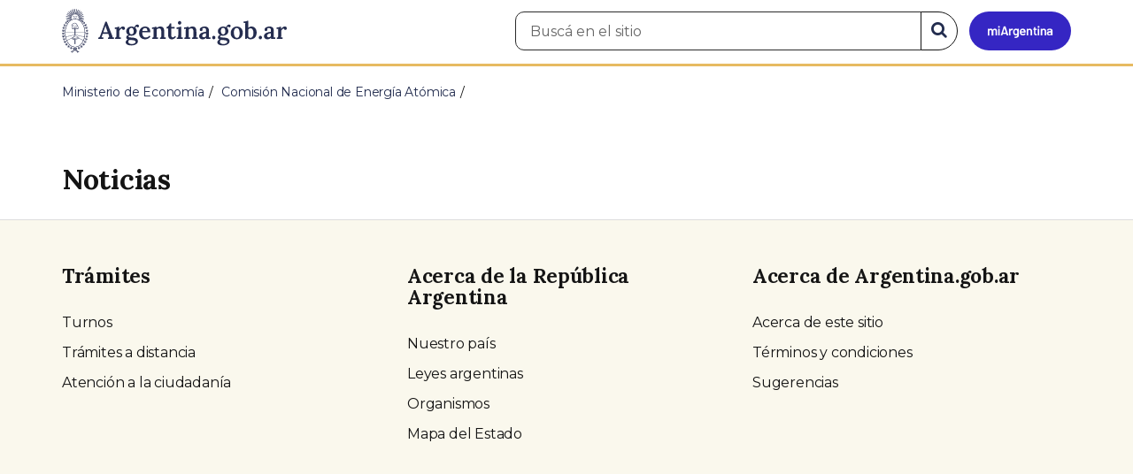

--- FILE ---
content_type: text/html; charset=utf-8
request_url: https://www.argentina.gob.ar/node/84079/noticias?page=15
body_size: 5682
content:

 <!DOCTYPE html>
<html lang="es" dir="ltr" prefix="content: http://purl.org/rss/1.0/modules/content/ dc: http://purl.org/dc/terms/ foaf: http://xmlns.com/foaf/0.1/ rdfs: http://www.w3.org/2000/01/rdf-schema# sioc: http://rdfs.org/sioc/ns# sioct: http://rdfs.org/sioc/types# skos: http://www.w3.org/2004/02/skos/core# xsd: http://www.w3.org/2001/XMLSchema#">
<head>
  <link rel="profile" href="http://www.w3.org/1999/xhtml/vocab" />
  <meta name="viewport" content="width=device-width, initial-scale=1.0">
  <!-- Nav and address bar color -->
  <meta name="theme-color" content="#242C4F">
  <meta name="msapplication-navbutton-color" content="#242C4F">
  <meta name="apple-mobile-web-app-status-bar-style" content="#242C4F">
  <script>
  dataLayer = [{
    'userIPaddress': '192.168.32.117',
  }];
  </script>
  <!-- Google Tag Manager -->
  <script>(function(w,d,s,l,i){w[l]=w[l]||[];w[l].push({'gtm.start':
  new Date().getTime(),event:'gtm.js'});var f=d.getElementsByTagName(s)[0],
  j=d.createElement(s),dl=l!='dataLayer'?'&l='+l:'';j.async=true;j.src=
  'https://www.googletagmanager.com/gtm.js?id='+i+dl;f.parentNode.insertBefore(j,f);
  })(window,document,'script','dataLayer','GTM-P68ZXT');</script>
  <!-- End Google Tag Manager -->
  <meta http-equiv="Content-Type" content="text/html; charset=utf-8" />
<meta name="gtm-id" content="84079" />
<meta name="gtm-tipo" content="area" />
<meta name="gtm-padres" content="50691" />
<meta name="gtm-padre" content="Ministerio de Economía" />
<meta name="gtm-raiz" content="Ministerio de Economía" />
<meta name="google-site-verification" content="fr0vldZfY64iDak0RkGzC7B2MBqjWAChwEIr8xTJomU" />
<link href="https://www.argentina.gob.ar/manifest.json" rel="manifest" />
<meta name="description" content="Portal oficial del Estado argentino. Conocé cómo hacer trámites en organismos públicos, tramitalos en línea y recibí servicios digitales y beneficios." />
<meta name="keywords" content="gobierno, argentino, nacional, gobierno argentino, gobierno nacional, República Argentina, administración, gestión, pública, administración pública, gestión pública, digital, trámites, servicios, trámites en línea, gobierno digital, servicios en línea, servicios digitales, Estado, transparencia, ciudadanos, modernización, organismo, organismo público, organismos públicos, organismos, beneficios, beneficios" />
<link rel="image_src" href="https://www.argentina.gob.ar/sites/default/files/argentina-fb.png" />
<link rel="canonical" href="https://www.argentina.gob.ar/node/84079/noticias" />
<link rel="shortlink" href="https://www.argentina.gob.ar/node/84079/noticias" />
<meta property="og:site_name" content="Argentina.gob.ar" />
<meta property="og:url" content="https://www.argentina.gob.ar/" />
<meta property="og:title" content="Argentina.gob.ar" />
<meta property="og:description" content="Portal oficial del Estado argentino. Conocé cómo hacer trámites en organismos públicos, tramitalos en línea y recibí servicios digitales y beneficios." />
<meta property="og:image" content="https://www.argentina.gob.ar/sites/default/files/argentina-fb.png" />
<meta name="twitter:card" content="summary" />
<meta name="twitter:url" content="https://www.argentina.gob.ar/node/84079/noticias" />
<meta name="twitter:title" content="Argentina.gob.ar" />
<meta name="twitter:description" content="Portal oficial del Estado argentino. Conocé cómo hacer trámites en organismos públicos, tramitalos en línea y recibí servicios digitales y beneficios." />
<meta name="twitter:image" content="https://www.argentina.gob.ar/sites/default/files/argentina-fb.png" />
<link rel="shortcut icon" href="https://www.argentina.gob.ar/profiles/argentinagobar/themes/argentinagobar/argentinagobar_theme/favicon.ico" type="image/vnd.microsoft.icon" />
<link rel="apple-touch-icon" href="https://www.argentina.gob.ar/sites/default/files/icon/icon-180x180.png" sizes="180x180" />
<link rel="apple-touch-icon-precomposed" href="https://www.argentina.gob.ar/sites/default/files/icon/icon-180x180.png" sizes="180x180" />
  <title>| Argentina.gob.ar</title>
  <style>
@import url("https://www.argentina.gob.ar/modules/system/system.base.css?t96q29");
</style>
<style>
@import url("https://www.argentina.gob.ar/profiles/argentinagobar/modules/argentinagobar/argentinagobar_search/css/search.css?t96q29");
@import url("https://www.argentina.gob.ar/profiles/argentinagobar/modules/argentinagobar/argentinagobar_webform/css/custom-chosen.css?t96q29");
@import url("https://www.argentina.gob.ar/modules/field/theme/field.css?t96q29");
@import url("https://www.argentina.gob.ar/profiles/argentinagobar/modules/contrib/field_hidden/field_hidden.css?t96q29");
@import url("https://www.argentina.gob.ar/modules/node/node.css?t96q29");
@import url("https://www.argentina.gob.ar/profiles/argentinagobar/modules/contrib/user_prune/css/user_prune.css?t96q29");
@import url("https://www.argentina.gob.ar/profiles/argentinagobar/modules/contrib/views/css/views.css?t96q29");
</style>
<style>
@import url("https://www.argentina.gob.ar/profiles/argentinagobar/modules/contrib/ctools/css/ctools.css?t96q29");
@import url("https://www.argentina.gob.ar/profiles/argentinagobar/modules/contrib/drupar_filtros/css/galeria.css?t96q29");
@import url("https://www.argentina.gob.ar/profiles/argentinagobar/modules/contrib/jgm_subastas/css/aabe.css?t96q29");
@import url("https://www.argentina.gob.ar/profiles/argentinagobar/modules/contrib/panels/css/panels.css?t96q29");
@import url("https://www.argentina.gob.ar/profiles/argentinagobar/modules/contrib/rate/rate.css?t96q29");
@import url("https://www.argentina.gob.ar/profiles/argentinagobar/modules/argentinagobar/argentinagobar_campana_gubernamental/css/argentinagobar_campana_gubernamental.css?t96q29");
</style>
<link type="text/css" rel="stylesheet" href="https://cdnjs.cloudflare.com/ajax/libs/font-awesome/4.7.0/css/font-awesome.css" media="all" />
<link type="text/css" rel="stylesheet" href="https://fonts.googleapis.com/css2?family=Encode+Sans:wght@100;200;300;400;500;600;700;800;900&amp;display=swap" media="all" />
<style>
@import url("https://www.argentina.gob.ar/profiles/argentinagobar/themes/contrib/poncho/vendor/bootstrap/css/bootstrap.min.css?t96q29");
@import url("https://www.argentina.gob.ar/profiles/argentinagobar/themes/contrib/poncho/css/icono-arg.css?t96q29");
@import url("https://www.argentina.gob.ar/profiles/argentinagobar/themes/contrib/poncho/css/poncho.min.css?t96q29");
</style>
  <!-- HTML5 element support for IE6-8 -->
  <!--[if lt IE 9]>
    <script src="//html5shiv.googlecode.com/svn/trunk/html5.js"></script>
  <![endif]-->
  <script src="/profiles/argentinagobar/libraries/jquery.jquery-371/jquery-3.7.1.min.js?v=3.7.1"></script>
<script>jQuery.migrateMute=true;jQuery.migrateTrace=false;</script>
<script src="/profiles/argentinagobar/libraries/jquery.jquery-migrate/jquery-migrate-3.5.2.min.js?v=3.5.2"></script>
<script src="https://www.argentina.gob.ar/misc/jquery-extend-3.4.0.js?v=3.7.1"></script>
<script src="https://www.argentina.gob.ar/misc/jquery-html-prefilter-3.5.0-backport.js?v=3.7.1"></script>
<script src="https://www.argentina.gob.ar/misc/jquery.once.js?v=1.2"></script>
<script src="https://www.argentina.gob.ar/misc/drupal.js?t96q29"></script>
<script src="https://www.argentina.gob.ar/profiles/argentinagobar/modules/contrib/jquery_update/js/jquery_browser.js?v=0.0.1"></script>
<script src="https://www.argentina.gob.ar/misc/form-single-submit.js?v=7.103"></script>
<script src="https://www.argentina.gob.ar/profiles/argentinagobar/modules/argentinagobar/argentinagobar_areas/js/colorFondoGrupoAtajos.js?t96q29"></script>
<script src="https://www.argentina.gob.ar/profiles/argentinagobar/modules/argentinagobar/argentinagobar_tramites/js/resize_media.js?t96q29"></script>
<script src="https://www.argentina.gob.ar/profiles/argentinagobar/modules/argentinagobar/argentinagobar_usuarios/js/limpiarCampo.js?t96q29"></script>
<script src="https://www.argentina.gob.ar/profiles/argentinagobar/modules/contrib/entityreference/js/entityreference.js?t96q29"></script>
<script src="https://www.argentina.gob.ar/sites/default/files/languages/es_-ItMtJilxuuiLFTCnmK_k5zP6zPqMXd_ji181zFXfvs.js?t96q29"></script>
<script src="https://www.argentina.gob.ar/profiles/argentinagobar/modules/contrib/drupar_filtros/js/mdBlank.js?t96q29"></script>
<script src="https://www.argentina.gob.ar/profiles/argentinagobar/modules/contrib/drupar_filtros/js/galeria.js?t96q29"></script>
<script src="https://www.argentina.gob.ar/profiles/argentinagobar/modules/contrib/drupar_filtros/js/jquery.touchSwipe.min.js?t96q29"></script>
<script src="https://www.argentina.gob.ar/profiles/argentinagobar/modules/contrib/jgm_subastas/js/aabe.js?t96q29"></script>
<script src="https://www.argentina.gob.ar/profiles/argentinagobar/modules/argentinagobar/argentinagobar_webform/js/button.js?t96q29"></script>
<script src="https://www.argentina.gob.ar/profiles/argentinagobar/modules/contrib/vuce_calendario/js/button.js?t96q29"></script>
<script src="https://www.argentina.gob.ar/profiles/argentinagobar/modules/argentinagobar/argentinagobar_campana_gubernamental/js/argentinagobar_campana_gubernamental.js?t96q29"></script>
<script>dataLayer.push({
          'event_name': 'trackPageview',
          'nodo_id': '84079',
          'nodos_padres': '50691',
          'org_dependencia': 'Ministerio de Economía',
          'ministerio': 'Ministerio de Economía',
          'cont_tipo': 'area',
        });</script>
<script src="https://www.argentina.gob.ar/profiles/argentinagobar/themes/contrib/poncho/vendor/bootstrap/js/bootstrap.min.js?t96q29"></script>
<script src="https://www.argentina.gob.ar/profiles/argentinagobar/themes/contrib/poncho/js/scrolltotop.js?t96q29"></script>
<script src="https://www.argentina.gob.ar/profiles/argentinagobar/themes/contrib/poncho/js/datatables.min.js?t96q29"></script>
<script src="https://www.argentina.gob.ar/profiles/argentinagobar/themes/contrib/poncho/js/intl.min.js?t96q29"></script>
<script src="https://www.argentina.gob.ar/profiles/argentinagobar/themes/contrib/poncho/js/device-breadcrumb.js?t96q29"></script>
<script src="https://www.argentina.gob.ar/profiles/argentinagobar/themes/contrib/poncho/js/device-breadcrumb-listener.js?t96q29"></script>
<script src="https://www.argentina.gob.ar/profiles/argentinagobar/modules/contrib/jquery_update/js/jquery_position.js?v=0.0.1"></script>
<script>jQuery.extend(Drupal.settings, {"basePath":"\/","pathPrefix":"","setHasJsCookie":0,"ajaxPageState":{"theme":"argentinagobar_theme","theme_token":"mStJzI1INDEuISk2GqNgeUhux33P1LIiYfKDCzt1f_g","js":{"profiles\/argentinagobar\/modules\/argentinagobar\/argentinagobar_search\/js\/solr_search.js":1,"profiles\/argentinagobar\/themes\/contrib\/bootstrap\/js\/bootstrap.js":1,"\/profiles\/argentinagobar\/libraries\/jquery.jquery-371\/jquery-3.7.1.min.js":1,"0":1,"\/profiles\/argentinagobar\/libraries\/jquery.jquery-migrate\/jquery-migrate-3.5.2.min.js":1,"misc\/jquery-extend-3.4.0.js":1,"misc\/jquery-html-prefilter-3.5.0-backport.js":1,"misc\/jquery.once.js":1,"misc\/drupal.js":1,"profiles\/argentinagobar\/modules\/contrib\/jquery_update\/js\/jquery_browser.js":1,"misc\/form-single-submit.js":1,"profiles\/argentinagobar\/modules\/argentinagobar\/argentinagobar_areas\/js\/colorFondoGrupoAtajos.js":1,"profiles\/argentinagobar\/modules\/argentinagobar\/argentinagobar_tramites\/js\/resize_media.js":1,"profiles\/argentinagobar\/modules\/argentinagobar\/argentinagobar_usuarios\/js\/limpiarCampo.js":1,"profiles\/argentinagobar\/modules\/contrib\/entityreference\/js\/entityreference.js":1,"public:\/\/languages\/es_-ItMtJilxuuiLFTCnmK_k5zP6zPqMXd_ji181zFXfvs.js":1,"profiles\/argentinagobar\/modules\/contrib\/drupar_filtros\/js\/mdBlank.js":1,"profiles\/argentinagobar\/modules\/contrib\/drupar_filtros\/js\/galeria.js":1,"profiles\/argentinagobar\/modules\/contrib\/drupar_filtros\/js\/jquery.touchSwipe.min.js":1,"profiles\/argentinagobar\/modules\/contrib\/jgm_subastas\/js\/aabe.js":1,"profiles\/argentinagobar\/modules\/argentinagobar\/argentinagobar_webform\/js\/button.js":1,"profiles\/argentinagobar\/modules\/contrib\/vuce_calendario\/js\/button.js":1,"profiles\/argentinagobar\/modules\/argentinagobar\/argentinagobar_campana_gubernamental\/js\/argentinagobar_campana_gubernamental.js":1,"1":1,"profiles\/argentinagobar\/themes\/contrib\/poncho\/vendor\/bootstrap\/js\/bootstrap.min.js":1,"profiles\/argentinagobar\/themes\/contrib\/poncho\/js\/scrolltotop.js":1,"profiles\/argentinagobar\/themes\/contrib\/poncho\/js\/datatables.min.js":1,"profiles\/argentinagobar\/themes\/contrib\/poncho\/js\/intl.min.js":1,"profiles\/argentinagobar\/themes\/contrib\/poncho\/js\/device-breadcrumb.js":1,"profiles\/argentinagobar\/themes\/contrib\/poncho\/js\/device-breadcrumb-listener.js":1,"profiles\/argentinagobar\/modules\/contrib\/jquery_update\/js\/jquery_position.js":1},"css":{"modules\/system\/system.base.css":1,"profiles\/argentinagobar\/modules\/argentinagobar\/argentinagobar_search\/css\/search.css":1,"profiles\/argentinagobar\/modules\/argentinagobar\/argentinagobar_webform\/css\/custom-chosen.css":1,"modules\/field\/theme\/field.css":1,"profiles\/argentinagobar\/modules\/contrib\/field_hidden\/field_hidden.css":1,"modules\/node\/node.css":1,"profiles\/argentinagobar\/modules\/contrib\/user_prune\/css\/user_prune.css":1,"profiles\/argentinagobar\/modules\/contrib\/views\/css\/views.css":1,"profiles\/argentinagobar\/modules\/contrib\/ctools\/css\/ctools.css":1,"profiles\/argentinagobar\/modules\/contrib\/drupar_filtros\/css\/galeria.css":1,"profiles\/argentinagobar\/modules\/contrib\/jgm_subastas\/css\/aabe.css":1,"profiles\/argentinagobar\/modules\/contrib\/panels\/css\/panels.css":1,"profiles\/argentinagobar\/modules\/contrib\/rate\/rate.css":1,"profiles\/argentinagobar\/modules\/argentinagobar\/argentinagobar_campana_gubernamental\/css\/argentinagobar_campana_gubernamental.css":1,"https:\/\/cdnjs.cloudflare.com\/ajax\/libs\/font-awesome\/4.7.0\/css\/font-awesome.css":1,"https:\/\/fonts.googleapis.com\/css2?family=Encode+Sans:wght@100;200;300;400;500;600;700;800;900\u0026display=swap":1,"profiles\/argentinagobar\/themes\/contrib\/poncho\/vendor\/bootstrap\/css\/bootstrap.min.css":1,"profiles\/argentinagobar\/themes\/contrib\/poncho\/css\/icono-arg.css":1,"profiles\/argentinagobar\/themes\/contrib\/poncho\/css\/poncho.min.css":1}},"urlIsAjaxTrusted":{"\/node\/84079\/noticias?page=15":true},"ogContext":{"groupType":"node","gid":"84079"},"bootstrap":{"anchorsFix":"0","anchorsSmoothScrolling":"0","formHasError":1,"popoverEnabled":1,"popoverOptions":{"animation":1,"html":0,"placement":"right","selector":"","trigger":"click","triggerAutoclose":1,"title":"","content":"","delay":0,"container":"body"},"tooltipEnabled":1,"tooltipOptions":{"animation":1,"html":0,"placement":"auto left","selector":"","trigger":"focus hover","delay":0,"container":"body"}}});</script>
</head>
<body class="html not-front not-logged-in no-sidebars page-node page-node- page-node-84079 page-node-noticias og-context og-context-node og-context-node-84079 i18n-es">
  <!-- Google Tag Manager (noscript) -->
  <noscript><iframe title="Script GTM" aria-hidden="true" src="//www.googletagmanager.com/ns.html?id=GTM-P68ZXT" style="display:none;visibility:hidden;height:0;width:0"></iframe></noscript>
  <!-- End Google Tag Manager (noscript) -->
    <h1 class="sr-only"><small>Presidencia de la Nación</small></h1>
  <div id="skip-link">
    <a href="#main-content" class="element-invisible element-focusable">Pasar al contenido principal</a>
  </div>
    
<header>
    <nav class="navbar navbar-top navbar-default border-bottom-amarillo">
      <div class="container">
        <div>
          <div class="navbar-header">
            <a class="navbar-brand" href="/" id="navbar-brand" aria-label="Argentina.gob.ar Presidencia de la Nación">
                              <img src="/profiles/argentinagobar/themes/argentinagobar/argentinagobar_theme/logo_argentina-azul.svg" alt="Argentina.gob.ar" height="50" width="254" />
                                                      </a>
              <a class="btn btn-mi-argentina btn-login visible-xs bg-miarg-azul" href="https://mi.argentina.gob.ar" title="Ingresar a Mi Argentina">
                  <i class="icono-arg-mi-argentina text-white"></i><span class="sr-only">Ir a Mi Argentina</span></a>
                                      <button onclick="jQuery('.navbar.navbar-top').addClass('state-search');" class="btn btn-mi-argentina btn-login visible-xs" aria-labelledby="edit-keys"><span class="fa fa-search fa-fw"></span><span class="sr-only">Buscar</span></button>       
                            </div>

                                          <div class="nav navbar-nav navbar-right hidden-xs">
    <button onclick="jQuery('.navbar.navbar-top').removeClass('state-search');" class="btn btn-link btn-search-reset visible-xs"> <i class="fa fa-times"><span class="sr-only">Cerrar el buscador</span></i></button>
    <div id="cd-login">
      
  <a href="https://mi.argentina.gob.ar/" id="btn-mi-argentina" class="btn hidden-xs p-l-1  btn-login bg-miarg-azul" aria-label="Ingresar a Mi Argentina">
<i class=" fa-3x fa icono-arg-mi-argentina-extended text-white p-t-0"><span class="sr-only">Mi Argentina</span></i></a>
</div>
<!-- <section id="block-argentinagobar-search-apache-solr-search-navbar" class="block block-argentinagobar-search clearfix"> -->

      
  <div class="pull-left">
  <form class="main-form" role="search" action="/node/84079/noticias?page=15" method="post" id="apachesolr-search-custom-page-search-form" accept-charset="UTF-8"><div><input type="hidden" name="form_build_id" value="form-RzBnlhuJgAV1sKdRlF6s0_p0wFXySM4RQcMzDolnptM" />
<input type="hidden" name="form_id" value="apachesolr_search_custom_page_search_form" />
<div style="display:none;"><div class="form-item form-item-tarro-de-miel form-type-textfield form-group"> <label class="control-label" for="edit-tarro-de-miel">Dejar en blanco</label>
<input class="form-control form-text" type="text" id="edit-tarro-de-miel" name="tarro_de_miel" value="" size="60" maxlength="128" /></div></div><div class="input-group">
  <label class="sr-only" for="edit-keys">Buscar en el sitio</label><input placeholder="Buscá en el sitio" id="edit-keys" class="input-search form-control form-text" aria-label="Buscá en el sitio" type="text" name="keys" value="" size="20" maxlength="255" /><span class="input-group-btn"><button class="bg-white btn-search-reset btn btn-primary form-submit" aria-labelledby="edit-keys" aria-label="Buscar" type="submit" id="edit-submit" name="op" value="&lt;i class=&quot;fa fa-search text-primary&quot;&gt;&lt;/i&gt;&lt;span class=&quot;sr-only&quot;&gt;Buscar en el sitio&lt;/span&gt;"><i class="fa fa-search text-primary"></i><span class="sr-only">Buscar en el sitio</span></button>
</span></div>
</div></form></div>

<!-- </section> -->
</div>
                        
        </div>
      </div>
    </nav>
  </header>
<main>

    
            <span id="main-content"></span>
      <div class="container">
                        </div>
        <div class="region region-content">
     <div id="block-system-main" class="block block-system clearfix">

      
    <div class="container">
    <div class="panel-pane pane-page-breadcrumb"  >
  
  
  <div class="pane-content">
    <ol class="breadcrumb" itemscope itemtype="https://schema.org/BreadcrumbList"><li itemprop="itemListElement" itemscope itemtype="https://schema.org/ListItem" ><a itemprop="item" href="/"><span itemprop="name">Inicio</span></a><meta itemprop="position" content="1" /></li>
<li itemprop="itemListElement" itemscope itemtype="https://schema.org/ListItem" ><a itemprop="item" href="/economia"><span itemprop="name">Ministerio de Economía</span></a><meta itemprop="position" content="2" /></li>
<li itemprop="itemListElement" itemscope itemtype="https://schema.org/ListItem" ><a itemprop="item" href="/cnea"><span itemprop="name">Comisión Nacional de Energía Atómica</span></a><meta itemprop="position" content="3" /></li>
<li class="active" itemprop="itemListElement" itemscope itemtype="https://schema.org/ListItem" ><span itemprop="name">Noticias</span><meta itemprop="position" content="4" /></li>
</ol>  </div>

  
  </div>
<div class="panel-separator"></div><div class="panel-pane pane-titulo-listado-noticias"  >
  
  
  <div class="pane-content">
    
<div id="divnoticias" class="col-md-12 m-t-3 p-x-0">
<h2 class="h3 m-b-2">Noticias</h2>
</div>
  </div>

  
  </div>
    <div class="row">
      <div class="col-sm-6">
            </div>
      <div class="col-sm-6">
              </div>
    </div>
  </div>

</div>
  </div>

    
</main>

<footer class="main-footer">
  <div class="container">
  <div class="row">
      <div class="col-md-4 col-sm-12">
                        <div class="region region-footer1">
    <section id="block-menu-menu-footer-1" class="block block-menu clearfix">

        <h2 class="block-title h3 section-title h3 section-title">Trámites</h2>
    
  <ul class="menu nav"><li class="first leaf"><a href="/turnos">Turnos</a></li>
<li class="leaf"><a href="/jefatura/innovacion-ciencia-y-tecnologia/innovacion/tramites-distancia-tad">Trámites a distancia</a></li>
<li class="last leaf"><a href="/miargentina/mesadeayuda">Atención a la ciudadanía</a></li>
</ul>
</section>
  </div>
                </div>
      <div class="col-md-4 col-sm-12">
                        <div class="region region-footer2">
    <section id="block-menu-menu-footer-2" class="block block-menu clearfix">

        <h2 class="block-title h3 section-title h3 section-title">Acerca de la República Argentina</h2>
    
  <ul class="menu nav"><li class="first leaf"><a href="/pais">Nuestro país</a></li>
<li class="leaf"><a href="/normativa">Leyes argentinas</a></li>
<li class="leaf"><a href="/organismos">Organismos</a></li>
<li class="last leaf"><a href="/desregulacion/mapa-del-estado">Mapa del Estado</a></li>
</ul>
</section>
  </div>
                </div>
      <div class="col-md-4 col-sm-12">
                        <div class="region region-footer3">
    <section id="block-menu-menu-footer-3" class="block block-menu clearfix">

        <h2 class="block-title h3 section-title h3 section-title">Acerca de Argentina.gob.ar</h2>
    
  <ul class="menu nav"><li class="first leaf"><a href="/acerca">Acerca de este sitio</a></li>
<li class="leaf"><a href="/terminos-y-condiciones">Términos y condiciones</a></li>
<li class="last leaf"><a href="/sugerencias">Sugerencias</a></li>
</ul>
</section>
  </div>
                </div>
  </div>
  </div>
  <div class="container-fluid border-top-amarillo">
    <div class="row sub-footer">
      <div class="container">
        <div class="col-sm-6 m-y-1 p-x-0">
                        <!-- <p class="text-muted small m-b-2">
              <a href="https://creativecommons.org/licenses/by/4.0/deed.es" target="_blank" rel="noreferrer">Los contenidos de Argentina.gob.ar están licenciados bajo Creative Commons Atribución 4.0 Internacional</a>            </p> -->
          
        </div>
      </div>
    </div>
  </div>
</footer>

  <script src="https://www.argentina.gob.ar/profiles/argentinagobar/modules/argentinagobar/argentinagobar_search/js/solr_search.js?t96q29"></script>
<script src="https://www.argentina.gob.ar/profiles/argentinagobar/themes/contrib/bootstrap/js/bootstrap.js?t96q29"></script>
  <div id="scrolltotop_parent">
      <div tabindex="0" id="scrolltotop_arrow">
        <i class="icono fa fa-arrow-circle-up" title="Scroll hacia arriba"></i><span class="sr-only">Scroll hacia arriba</span>
      </div>
  </div>
</body>
</html>


--- FILE ---
content_type: text/css
request_url: https://www.argentina.gob.ar/profiles/argentinagobar/modules/argentinagobar/argentinagobar_campana_gubernamental/css/argentinagobar_campana_gubernamental.css?t96q29
body_size: 1610
content:
/* Estilos para el banner desktop */
.banner01 { position: fixed; bottom: 0; right: 15px!important; z-index: 99999; width: 352px}
.banner01 > .banner01Icon { display: block;overflow: auto;padding: 0px 0px; }
.banner01 > .banner01Icon .box1 {width: 40px; height: 40px; border:1px solid #dee2e6; -webkit-border-top-left-radius: 4px;
        -webkit-border-top-right-radius: 6px;
        -moz-border-radius-topleft: 6px;
        -moz-border-radius-topright: 6px;
        border-top-left-radius: 6px;
        border-top-right-radius: 6px;
        background-color: #fff!important; 
        float: right;
        text-align: center;
        padding-top: 2px; }
.banner01 > .banner01Icon .box2 {width: 40px; height: 40px; border:1px solid #dee2e6; -webkit-border-top-left-radius: 4px;
        -webkit-border-top-right-radius: 6px;
        -moz-border-radius-topleft: 6px;
        -moz-border-radius-topright: 6px;
        border-top-left-radius: 6px;
        border-top-right-radius: 6px;
        background-color: #fff!important; 
        float: right;
        text-align: center;
        padding-top: 2px!important; }
.banner01 > .banner01Icon .box1 .fa-chevron-down {}
.banner01 > .banner01Icon .box1 .fa-chevron-up {}
.banner01 > .bannerBody {float: right; min-width: 330px; padding-right: 0px!important}
.banner01 > .bannerBody a { margin-bottom: 0px!important}
.banner01 > .bannerBody .panel .panel-body  h2 {overflow: auto;}
.banner01 div a .panel-heading {padding: 0px; max-height: 174px; overflow: auto; overflow-x:hidden; overflow-y:hidden;}
.banner01 div a .panel-heading img { width: 100%}
.banner01 div a .panel-body h2 { font-size: 1.1em}


/* Estilos para el banner horizontal en celulares */
@media (max-width: 1000px) and (orientation: landscape) {
	.banner01 > .banner01Icon { float: right;}
.banner01 > .bannerBody { width: 100%!important; float: right!important;  padding-left: 0px!important; padding-right: 0px;}
.banner01 { width: 100%; margin:0px  }
	
	.banner01 div a .panel-heading img { height: 100%;justify-content: center !important; /*width: auto!important*/ }
.banner01 div a .panel-body { float:left; /*width: 400px*/ display: flex; align-content: center !important; align-items: center; height: 74px;}
	.banner01 div a .panel-body h2 { padding-top: 6px; font-size:1em }
.banner01 div a .panel-body .text-muted { display:none}
.banner01 div a .panel-heading { min-width: 130px!important; width: 130px; margin-right: 12px; -webkit-border-top-left-radius: 0px!important; -webkit-border-bottom-left-radius:0px!important; -moz-border-radius-topleft: 0px!important; -moz-border-radius-bottomleft: 0px!important; border-top-left-radius: 0px!important; border-bottom-left-radius:0px!important;-webkit-border-top-right-radius: 0px; -webkit-border-bottom-right-radius: 0px; -moz-border-radius-topright: 0px; -moz-border-radius-bottomright: 0px; border-top-right-radius: 0px; border-bottom-right-radius: 0px; float:left;  /*height: 100px!important; */min-height: auto!important; display: flex; justify-content: center !important; /*width: auto!important*/}
.banner01 > .bannerBody .panel .panel-body { float: none!important ; padding: 0px 15px}
.banner01 > .bannerBody .panel .panel-body  h2 { /*overflow:hidden; white-space:nowrap; text-overflow: ellipsis; width: 300px*/}

}




/* Estilos para el banner menos de 700px */
@media screen and (max-width: 1370px) {
.banner01 { position: fixed; bottom: 0; right: 15px!important; z-index: 99999; width: 330px}
.banner01 div a .panel-heading {padding: 0px; max-height: 160px; overflow: auto; overflow-x:hidden; overflow-y:hidden;}
}

/* Estilos para el banner menos de 700px */
@media screen and (max-width: 700px) {
.banner01 > .banner01Icon { float: right;}
.banner01 > .bannerBody { width: 100%!important; float: right!important;  padding-left: 0px!important; padding-right: 0px;}
.banner01 { width: 100%; margin:0px  }
	
	.banner01 div a .panel-heading img { height: 100%;justify-content: center !important; /*width: auto!important*/ }
.banner01 div a .panel-body { float:left; /*width: 400px*/ display: flex; align-content: center !important; align-items: center; height: 74px;}
	.banner01 div a .panel-body h2 { padding-top: 6px; font-size:1em }
.banner01 div a .panel-body .text-muted { display:none}
.banner01 div a .panel-heading { min-width: 130px!important; width: 130px; margin-right: 12px; -webkit-border-top-left-radius: 0px!important; -webkit-border-bottom-left-radius:0px!important; -moz-border-radius-topleft: 0px!important; -moz-border-radius-bottomleft: 0px!important; border-top-left-radius: 0px!important; border-bottom-left-radius:0px!important;-webkit-border-top-right-radius: 0px; -webkit-border-bottom-right-radius: 0px; -moz-border-radius-topright: 0px; -moz-border-radius-bottomright: 0px; border-top-right-radius: 0px; border-bottom-right-radius: 0px; float:left;  /*height: 100px!important; */min-height: auto!important; display: flex; justify-content: center !important; /*width: auto!important*/}
.banner01 > .bannerBody .panel .panel-body { float: none!important ; padding: 0px 15px}
.banner01 > .bannerBody .panel .panel-body  h2 { /*overflow:hidden; white-space:nowrap; text-overflow: ellipsis; width: 300px*/}
}

/* Estilos para el banner minimizado */


.banner01-min { position: fixed; bottom: 0; right: 0; z-index: 99999; margin-right: 0px!important }
.banner01-min .banner01Icon { display: block;overflow: auto;float: right; padding: 0px}
.banner01-min .banner01Icon .box1 {width: 40px; height: 40px;  background-color: #fff!important;  float: right; text-align: center; padding-top: 9px; border-top:1px solid #dee2e6; border-right: 1px solid #dee2e6 }
.banner01-min .banner01Icon .box2 {width: 40px; height: 40px;  background-color: #fff!important;  float: right; text-align: center; padding-top: 9px; border-top:1px solid #dee2e6; }
.banner01-min .banner01Icon .box1 .fa-chevron-down {}
.banner01-min .banner01Icon .box1 .fa-chevron-up {}
.banner01-min div a .panel-body { padding: 0px 20px; border-left: 1px solid #dee2e6; border-top: 1px solid #dee2e6; }
.banner01-min .bannerBody {float: right; padding: 0px}
.banner01-min div a .panel-body .text-muted { display:none}
.banner01-min div a .panel-heading { display: none!important}
.banner01-min .bannerBody .panel { margin-bottom: 0px }
.banner01-min .bannerBody .panel .panel-body  h2 { overflow:hidden; white-space:nowrap; text-overflow: ellipsis; width: 100%; font-weight: normal; padding: 4px	 }
.banner01-min .bannerBody .panel-default { border:none!important;  box-shadow: none!important; border-radius: 0px }
.banner01-min .bannerBody {float: right; min-width: 262px}
@media screen and (max-width: 700px) {
.banner01-min .bannerBody {  float: right; width: 262px!important;overflow: auto}
.banner01-min div a {}
.banner01-min div a .panel-body { float:left; }
.banner01-min div a .panel-heading { width: 100px; margin-right: 12px; -webkit-border-top-left-radius: 0px!important; -webkit-border-bottom-left-radius:0px!important; -moz-border-radius-topleft: 0px!important; -moz-border-radius-bottomleft: 0px!important; border-top-left-radius: 0px!important; border-bottom-left-radius:0px!important;-webkit-border-top-right-radius: 0px; -webkit-border-bottom-right-radius: 0px; -moz-border-radius-topright: 0px; -moz-border-radius-bottomright: 0px; border-top-right-radius: 0px; border-bottom-right-radius: 0px;}
.banner01-min .bannerBody .panel .panel-body { float: none!important ; padding: 0px 15px;}
}
/**/

/* Banner TOP */
/* Estilos para el banner desktop */  
#campaign a { text-decoration: none }
.tituloContainerCam {padding: 7px 0px; font-size: 18px!important; font-weight: normal}
.campaignBottom { position: fixed; bottom: 0; z-index: 99999; width: 100%}
.bg-info .container .tituloContainerCam, .bg-warning .container .tituloContainerCam { color: #000!important}
.tituloContainerCam {overflow-wrap: break-word; white-space: nowrap; text-overflow: ellipsis; overflow: hidden;}

/* Estilos para el banner mobile */  
@media screen and (max-width: 767px) {
.tituloContainerCam {padding: 7px 0px; font-size: 16px!important; font-weight: normal}
.c_bajada { display: none}
}

